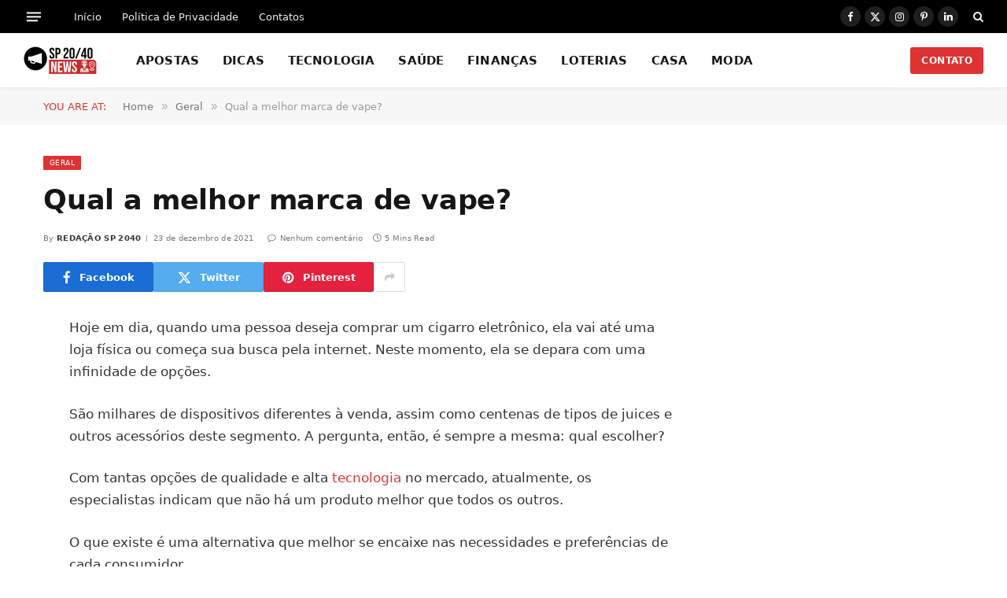

--- FILE ---
content_type: text/html; charset=UTF-8
request_url: https://www.sp2040.net.br/2021/12/qual-a-melhor-marca-de-vape.html
body_size: 16892
content:
<!DOCTYPE html><html lang="pt-BR" class="s-light site-s-light"><head><script data-no-optimize="1" type="eb47fe43dd801e8070f8a7c2-text/javascript">var litespeed_docref=sessionStorage.getItem("litespeed_docref");litespeed_docref&&(Object.defineProperty(document,"referrer",{get:function(){return litespeed_docref}}),sessionStorage.removeItem("litespeed_docref"));</script> <meta charset="UTF-8" /><meta name="viewport" content="width=device-width, initial-scale=1" /><title>Qual a melhor marca de vape? &#8211; SP 2040 Notícias</title><link rel="preload" as="font" href="https://www.sp2040.net.br/wp-content/themes/smart-mag/css/icons/fonts/ts-icons.woff2?v3.2" type="font/woff2" crossorigin="anonymous" /><meta name='robots' content='max-image-preview:large' /><link rel='dns-prefetch' href='//fonts.googleapis.com' /><link rel="alternate" type="application/rss+xml" title="Feed para SP 2040 Notícias &raquo;" href="https://www.sp2040.net.br/feed" /><link rel="alternate" type="application/rss+xml" title="Feed de comentários para SP 2040 Notícias &raquo;" href="https://www.sp2040.net.br/comments/feed" /><link rel="alternate" title="oEmbed (JSON)" type="application/json+oembed" href="https://www.sp2040.net.br/wp-json/oembed/1.0/embed?url=https%3A%2F%2Fwww.sp2040.net.br%2F2021%2F12%2Fqual-a-melhor-marca-de-vape.html" /><link rel="alternate" title="oEmbed (XML)" type="text/xml+oembed" href="https://www.sp2040.net.br/wp-json/oembed/1.0/embed?url=https%3A%2F%2Fwww.sp2040.net.br%2F2021%2F12%2Fqual-a-melhor-marca-de-vape.html&#038;format=xml" /><style id='wp-img-auto-sizes-contain-inline-css' type='text/css'>img:is([sizes=auto i],[sizes^="auto," i]){contain-intrinsic-size:3000px 1500px}
/*# sourceURL=wp-img-auto-sizes-contain-inline-css */</style><link data-optimized="2" rel="stylesheet" href="https://www.sp2040.net.br/wp-content/litespeed/css/b956508c3f4a27f44dc8e4fcb948fdf1.css?ver=755fd" /><style id='classic-theme-styles-inline-css' type='text/css'>/*! This file is auto-generated */
.wp-block-button__link{color:#fff;background-color:#32373c;border-radius:9999px;box-shadow:none;text-decoration:none;padding:calc(.667em + 2px) calc(1.333em + 2px);font-size:1.125em}.wp-block-file__button{background:#32373c;color:#fff;text-decoration:none}
/*# sourceURL=/wp-includes/css/classic-themes.min.css */</style><style id='global-styles-inline-css' type='text/css'>:root{--wp--preset--aspect-ratio--square: 1;--wp--preset--aspect-ratio--4-3: 4/3;--wp--preset--aspect-ratio--3-4: 3/4;--wp--preset--aspect-ratio--3-2: 3/2;--wp--preset--aspect-ratio--2-3: 2/3;--wp--preset--aspect-ratio--16-9: 16/9;--wp--preset--aspect-ratio--9-16: 9/16;--wp--preset--color--black: #000000;--wp--preset--color--cyan-bluish-gray: #abb8c3;--wp--preset--color--white: #ffffff;--wp--preset--color--pale-pink: #f78da7;--wp--preset--color--vivid-red: #cf2e2e;--wp--preset--color--luminous-vivid-orange: #ff6900;--wp--preset--color--luminous-vivid-amber: #fcb900;--wp--preset--color--light-green-cyan: #7bdcb5;--wp--preset--color--vivid-green-cyan: #00d084;--wp--preset--color--pale-cyan-blue: #8ed1fc;--wp--preset--color--vivid-cyan-blue: #0693e3;--wp--preset--color--vivid-purple: #9b51e0;--wp--preset--gradient--vivid-cyan-blue-to-vivid-purple: linear-gradient(135deg,rgb(6,147,227) 0%,rgb(155,81,224) 100%);--wp--preset--gradient--light-green-cyan-to-vivid-green-cyan: linear-gradient(135deg,rgb(122,220,180) 0%,rgb(0,208,130) 100%);--wp--preset--gradient--luminous-vivid-amber-to-luminous-vivid-orange: linear-gradient(135deg,rgb(252,185,0) 0%,rgb(255,105,0) 100%);--wp--preset--gradient--luminous-vivid-orange-to-vivid-red: linear-gradient(135deg,rgb(255,105,0) 0%,rgb(207,46,46) 100%);--wp--preset--gradient--very-light-gray-to-cyan-bluish-gray: linear-gradient(135deg,rgb(238,238,238) 0%,rgb(169,184,195) 100%);--wp--preset--gradient--cool-to-warm-spectrum: linear-gradient(135deg,rgb(74,234,220) 0%,rgb(151,120,209) 20%,rgb(207,42,186) 40%,rgb(238,44,130) 60%,rgb(251,105,98) 80%,rgb(254,248,76) 100%);--wp--preset--gradient--blush-light-purple: linear-gradient(135deg,rgb(255,206,236) 0%,rgb(152,150,240) 100%);--wp--preset--gradient--blush-bordeaux: linear-gradient(135deg,rgb(254,205,165) 0%,rgb(254,45,45) 50%,rgb(107,0,62) 100%);--wp--preset--gradient--luminous-dusk: linear-gradient(135deg,rgb(255,203,112) 0%,rgb(199,81,192) 50%,rgb(65,88,208) 100%);--wp--preset--gradient--pale-ocean: linear-gradient(135deg,rgb(255,245,203) 0%,rgb(182,227,212) 50%,rgb(51,167,181) 100%);--wp--preset--gradient--electric-grass: linear-gradient(135deg,rgb(202,248,128) 0%,rgb(113,206,126) 100%);--wp--preset--gradient--midnight: linear-gradient(135deg,rgb(2,3,129) 0%,rgb(40,116,252) 100%);--wp--preset--font-size--small: 13px;--wp--preset--font-size--medium: 20px;--wp--preset--font-size--large: 36px;--wp--preset--font-size--x-large: 42px;--wp--preset--spacing--20: 0.44rem;--wp--preset--spacing--30: 0.67rem;--wp--preset--spacing--40: 1rem;--wp--preset--spacing--50: 1.5rem;--wp--preset--spacing--60: 2.25rem;--wp--preset--spacing--70: 3.38rem;--wp--preset--spacing--80: 5.06rem;--wp--preset--shadow--natural: 6px 6px 9px rgba(0, 0, 0, 0.2);--wp--preset--shadow--deep: 12px 12px 50px rgba(0, 0, 0, 0.4);--wp--preset--shadow--sharp: 6px 6px 0px rgba(0, 0, 0, 0.2);--wp--preset--shadow--outlined: 6px 6px 0px -3px rgb(255, 255, 255), 6px 6px rgb(0, 0, 0);--wp--preset--shadow--crisp: 6px 6px 0px rgb(0, 0, 0);}:where(.is-layout-flex){gap: 0.5em;}:where(.is-layout-grid){gap: 0.5em;}body .is-layout-flex{display: flex;}.is-layout-flex{flex-wrap: wrap;align-items: center;}.is-layout-flex > :is(*, div){margin: 0;}body .is-layout-grid{display: grid;}.is-layout-grid > :is(*, div){margin: 0;}:where(.wp-block-columns.is-layout-flex){gap: 2em;}:where(.wp-block-columns.is-layout-grid){gap: 2em;}:where(.wp-block-post-template.is-layout-flex){gap: 1.25em;}:where(.wp-block-post-template.is-layout-grid){gap: 1.25em;}.has-black-color{color: var(--wp--preset--color--black) !important;}.has-cyan-bluish-gray-color{color: var(--wp--preset--color--cyan-bluish-gray) !important;}.has-white-color{color: var(--wp--preset--color--white) !important;}.has-pale-pink-color{color: var(--wp--preset--color--pale-pink) !important;}.has-vivid-red-color{color: var(--wp--preset--color--vivid-red) !important;}.has-luminous-vivid-orange-color{color: var(--wp--preset--color--luminous-vivid-orange) !important;}.has-luminous-vivid-amber-color{color: var(--wp--preset--color--luminous-vivid-amber) !important;}.has-light-green-cyan-color{color: var(--wp--preset--color--light-green-cyan) !important;}.has-vivid-green-cyan-color{color: var(--wp--preset--color--vivid-green-cyan) !important;}.has-pale-cyan-blue-color{color: var(--wp--preset--color--pale-cyan-blue) !important;}.has-vivid-cyan-blue-color{color: var(--wp--preset--color--vivid-cyan-blue) !important;}.has-vivid-purple-color{color: var(--wp--preset--color--vivid-purple) !important;}.has-black-background-color{background-color: var(--wp--preset--color--black) !important;}.has-cyan-bluish-gray-background-color{background-color: var(--wp--preset--color--cyan-bluish-gray) !important;}.has-white-background-color{background-color: var(--wp--preset--color--white) !important;}.has-pale-pink-background-color{background-color: var(--wp--preset--color--pale-pink) !important;}.has-vivid-red-background-color{background-color: var(--wp--preset--color--vivid-red) !important;}.has-luminous-vivid-orange-background-color{background-color: var(--wp--preset--color--luminous-vivid-orange) !important;}.has-luminous-vivid-amber-background-color{background-color: var(--wp--preset--color--luminous-vivid-amber) !important;}.has-light-green-cyan-background-color{background-color: var(--wp--preset--color--light-green-cyan) !important;}.has-vivid-green-cyan-background-color{background-color: var(--wp--preset--color--vivid-green-cyan) !important;}.has-pale-cyan-blue-background-color{background-color: var(--wp--preset--color--pale-cyan-blue) !important;}.has-vivid-cyan-blue-background-color{background-color: var(--wp--preset--color--vivid-cyan-blue) !important;}.has-vivid-purple-background-color{background-color: var(--wp--preset--color--vivid-purple) !important;}.has-black-border-color{border-color: var(--wp--preset--color--black) !important;}.has-cyan-bluish-gray-border-color{border-color: var(--wp--preset--color--cyan-bluish-gray) !important;}.has-white-border-color{border-color: var(--wp--preset--color--white) !important;}.has-pale-pink-border-color{border-color: var(--wp--preset--color--pale-pink) !important;}.has-vivid-red-border-color{border-color: var(--wp--preset--color--vivid-red) !important;}.has-luminous-vivid-orange-border-color{border-color: var(--wp--preset--color--luminous-vivid-orange) !important;}.has-luminous-vivid-amber-border-color{border-color: var(--wp--preset--color--luminous-vivid-amber) !important;}.has-light-green-cyan-border-color{border-color: var(--wp--preset--color--light-green-cyan) !important;}.has-vivid-green-cyan-border-color{border-color: var(--wp--preset--color--vivid-green-cyan) !important;}.has-pale-cyan-blue-border-color{border-color: var(--wp--preset--color--pale-cyan-blue) !important;}.has-vivid-cyan-blue-border-color{border-color: var(--wp--preset--color--vivid-cyan-blue) !important;}.has-vivid-purple-border-color{border-color: var(--wp--preset--color--vivid-purple) !important;}.has-vivid-cyan-blue-to-vivid-purple-gradient-background{background: var(--wp--preset--gradient--vivid-cyan-blue-to-vivid-purple) !important;}.has-light-green-cyan-to-vivid-green-cyan-gradient-background{background: var(--wp--preset--gradient--light-green-cyan-to-vivid-green-cyan) !important;}.has-luminous-vivid-amber-to-luminous-vivid-orange-gradient-background{background: var(--wp--preset--gradient--luminous-vivid-amber-to-luminous-vivid-orange) !important;}.has-luminous-vivid-orange-to-vivid-red-gradient-background{background: var(--wp--preset--gradient--luminous-vivid-orange-to-vivid-red) !important;}.has-very-light-gray-to-cyan-bluish-gray-gradient-background{background: var(--wp--preset--gradient--very-light-gray-to-cyan-bluish-gray) !important;}.has-cool-to-warm-spectrum-gradient-background{background: var(--wp--preset--gradient--cool-to-warm-spectrum) !important;}.has-blush-light-purple-gradient-background{background: var(--wp--preset--gradient--blush-light-purple) !important;}.has-blush-bordeaux-gradient-background{background: var(--wp--preset--gradient--blush-bordeaux) !important;}.has-luminous-dusk-gradient-background{background: var(--wp--preset--gradient--luminous-dusk) !important;}.has-pale-ocean-gradient-background{background: var(--wp--preset--gradient--pale-ocean) !important;}.has-electric-grass-gradient-background{background: var(--wp--preset--gradient--electric-grass) !important;}.has-midnight-gradient-background{background: var(--wp--preset--gradient--midnight) !important;}.has-small-font-size{font-size: var(--wp--preset--font-size--small) !important;}.has-medium-font-size{font-size: var(--wp--preset--font-size--medium) !important;}.has-large-font-size{font-size: var(--wp--preset--font-size--large) !important;}.has-x-large-font-size{font-size: var(--wp--preset--font-size--x-large) !important;}
:where(.wp-block-post-template.is-layout-flex){gap: 1.25em;}:where(.wp-block-post-template.is-layout-grid){gap: 1.25em;}
:where(.wp-block-term-template.is-layout-flex){gap: 1.25em;}:where(.wp-block-term-template.is-layout-grid){gap: 1.25em;}
:where(.wp-block-columns.is-layout-flex){gap: 2em;}:where(.wp-block-columns.is-layout-grid){gap: 2em;}
:root :where(.wp-block-pullquote){font-size: 1.5em;line-height: 1.6;}
/*# sourceURL=global-styles-inline-css */</style><style id='smartmag-core-inline-css' type='text/css'>:root { --c-main: #dd3333;
--c-main-rgb: 221,51,51;
--text-font: "Aleo", system-ui, -apple-system, "Segoe UI", Arial, sans-serif;
--body-font: "Aleo", system-ui, -apple-system, "Segoe UI", Arial, sans-serif;
--ui-font: "Inter", system-ui, -apple-system, "Segoe UI", Arial, sans-serif;
--title-font: "Inter", system-ui, -apple-system, "Segoe UI", Arial, sans-serif;
--h-font: "Inter", system-ui, -apple-system, "Segoe UI", Arial, sans-serif;
--title-font: var(--body-font);
--main-width: 1170px;
--c-post-meta: #7a7a7a;
--p-title-space: 8px;
--excerpt-mt: 10px;
--c-excerpts: #3a3636;
--excerpt-size: 13px; }
:root { --sidebar-width: 300px; }
.ts-row, .has-el-gap { --sidebar-c-width: calc(var(--sidebar-width) + var(--grid-gutter-h) + var(--sidebar-c-pad)); }
:root { --sidebar-pad: 20px; --sidebar-sep-pad: 20px; }
.smart-head-main { --c-shadow: rgba(0,0,0,0.02); }
.smart-head-main .smart-head-top { --head-h: 42px; }
.smart-head-main .smart-head-mid { --head-h: 70px; border-bottom-width: 1px; border-bottom-color: #efefef; }
.s-dark .smart-head-main .smart-head-mid,
.smart-head-main .s-dark.smart-head-mid { border-bottom-color: #3f3f3f; }
.navigation-main .menu > li > a { font-size: 15.4px; letter-spacing: 0.01em; }
.navigation-main { --nav-items-space: 15px; }
.nav-hov-b .menu > li > a:before { border-width: 3px; }
.s-dark .smart-head-main .spc-social,
.smart-head-main .s-dark .spc-social { --c-spc-social: #ffffff; --c-spc-social-hov: rgba(255,255,255,0.92); }
.smart-head-main .spc-social { --spc-social-fs: 13px; --spc-social-size: 26px; --spc-social-space: 5px; }
.s-dark .smart-head-main .offcanvas-toggle:hover,
.smart-head-main .s-dark .offcanvas-toggle:hover { --c-hamburger: #bcbcbc; }
.smart-head-main .offcanvas-toggle { transform: scale(0.7); --item-mr: 25px; }
.smart-head .ts-button1 { border-radius: 3px; height: 34px; line-height: 34px; padding-left: 14px; padding-right: 14px; }
.post-meta .meta-item, .post-meta .text-in { font-size: 10px; font-weight: 500; text-transform: initial; letter-spacing: 0.03em; }
.post-meta .text-in, .post-meta .post-cat > a { font-size: 10px; }
.post-meta .post-cat > a { font-weight: 600; text-transform: uppercase; letter-spacing: 0.05em; }
.post-meta .post-author > a { font-weight: bold; text-transform: uppercase; }
.s-light .block-wrap.s-dark { --c-post-meta: var(--c-contrast-450); }
.s-dark, .s-light .block-wrap.s-dark { --c-post-meta: #ffffff; }
.post-meta .post-author > a { color: #3a3636; }
.s-dark .post-meta .post-author > a { color: #ffffff; }
.post-meta { --p-meta-sep: "\7c"; --p-meta-sep-pad: 6px; }
.post-meta .meta-item:before { transform: scale(0.75); }
.l-post { --media-radius: 1px; }
.l-post .excerpt { font-family: var(--ui-font); }
.cat-labels .category { font-family: var(--ui-font); font-size: 9px; line-height: 2; letter-spacing: 0.05em; }
.block-head-b .heading { font-size: 18px; font-weight: bold; text-transform: uppercase; }
.block-head-b { --space-below: 15px; }
.block-head-h .heading { font-weight: bold; }
.block-head-h { --border-weight: 2px; }
.s-dark .load-button { background-color: #707070; }
.load-button { border-color: #e8e8e8; padding-top: 13px; padding-bottom: 14px; width: 300px; }
.loop-grid .ratio-is-custom { padding-bottom: calc(100% / 1.55); }
.loop-grid-base .post-title { font-size: 17px; }
.loop-grid-sm .post-title { font-size: 15px; }
.has-nums-c .l-post .post-title:before,
.has-nums-c .l-post .content:before { font-size: 18px; font-weight: bold; }
.has-nums:not(.has-nums-c) { --num-color: var(--c-main); }
.has-nums-a .l-post .post-title:before,
.has-nums-b .l-post .content:before { content: counter(ts-loop) "."; }
.loop-small .post-title { font-size: 14px; font-weight: bold; }
@media (min-width: 1200px) { .nav-hov-b .menu > li > a:before { width: calc(100% - (var(--nav-items-space, 15px)*2)); left: var(--nav-items-space); } }
@media (min-width: 941px) and (max-width: 1200px) { .ts-row, .has-el-gap { --sidebar-c-width: calc(var(--sidebar-width) + var(--grid-gutter-h) + var(--sidebar-c-pad)); }
.navigation-main .menu > li > a { font-size: calc(10px + (15.4px - 10px) * .7); } }


/*# sourceURL=smartmag-core-inline-css */</style> <script id="smartmag-lazy-inline-js-after" type="litespeed/javascript">/**
 * @copyright ThemeSphere
 * @preserve
 */
var BunyadLazy={};BunyadLazy.load=function(){function a(e,n){var t={};e.dataset.bgset&&e.dataset.sizes?(t.sizes=e.dataset.sizes,t.srcset=e.dataset.bgset):t.src=e.dataset.bgsrc,function(t){var a=t.dataset.ratio;if(0<a){const e=t.parentElement;if(e.classList.contains("media-ratio")){const n=e.style;n.getPropertyValue("--a-ratio")||(n.paddingBottom=100/a+"%")}}}(e);var a,o=document.createElement("img");for(a in o.onload=function(){var t="url('"+(o.currentSrc||o.src)+"')",a=e.style;a.backgroundImage!==t&&requestAnimationFrame(()=>{a.backgroundImage=t,n&&n()}),o.onload=null,o.onerror=null,o=null},o.onerror=o.onload,t)o.setAttribute(a,t[a]);o&&o.complete&&0<o.naturalWidth&&o.onload&&o.onload()}function e(t){t.dataset.loaded||a(t,()=>{document.dispatchEvent(new Event("lazyloaded")),t.dataset.loaded=1})}function n(t){"complete"===document.readyState?t():window.addEventListener("load",t)}return{initEarly:function(){var t,a=()=>{document.querySelectorAll(".img.bg-cover:not(.lazyload)").forEach(e)};"complete"!==document.readyState?(t=setInterval(a,150),n(()=>{a(),clearInterval(t)})):a()},callOnLoad:n,initBgImages:function(t){t&&n(()=>{document.querySelectorAll(".img.bg-cover").forEach(e)})},bgLoad:a}}(),BunyadLazy.load.initEarly()</script> <script type="litespeed/javascript" data-src="https://www.sp2040.net.br/wp-includes/js/jquery/jquery.min.js" id="jquery-core-js"></script> <link rel="https://api.w.org/" href="https://www.sp2040.net.br/wp-json/" /><link rel="alternate" title="JSON" type="application/json" href="https://www.sp2040.net.br/wp-json/wp/v2/posts/1805" /><link rel="EditURI" type="application/rsd+xml" title="RSD" href="https://www.sp2040.net.br/xmlrpc.php?rsd" /><meta name="generator" content="WordPress 6.9" /><link rel="canonical" href="https://www.sp2040.net.br/2021/12/qual-a-melhor-marca-de-vape.html" /><link rel='shortlink' href='https://www.sp2040.net.br/?p=1805' /> <script type="litespeed/javascript">var BunyadSchemeKey='bunyad-scheme';(()=>{const d=document.documentElement;const c=d.classList;var scheme=localStorage.getItem(BunyadSchemeKey);if(scheme){d.dataset.origClass=c;scheme==='dark'?c.remove('s-light','site-s-light'):c.remove('s-dark','site-s-dark');c.add('site-s-'+scheme,'s-'+scheme)}})()</script> <meta name="generator" content="Elementor 3.34.2; features: e_font_icon_svg, additional_custom_breakpoints; settings: css_print_method-external, google_font-enabled, font_display-swap"><style>.e-con.e-parent:nth-of-type(n+4):not(.e-lazyloaded):not(.e-no-lazyload),
				.e-con.e-parent:nth-of-type(n+4):not(.e-lazyloaded):not(.e-no-lazyload) * {
					background-image: none !important;
				}
				@media screen and (max-height: 1024px) {
					.e-con.e-parent:nth-of-type(n+3):not(.e-lazyloaded):not(.e-no-lazyload),
					.e-con.e-parent:nth-of-type(n+3):not(.e-lazyloaded):not(.e-no-lazyload) * {
						background-image: none !important;
					}
				}
				@media screen and (max-height: 640px) {
					.e-con.e-parent:nth-of-type(n+2):not(.e-lazyloaded):not(.e-no-lazyload),
					.e-con.e-parent:nth-of-type(n+2):not(.e-lazyloaded):not(.e-no-lazyload) * {
						background-image: none !important;
					}
				}</style> <script type="litespeed/javascript" data-src="https://pagead2.googlesyndication.com/pagead/js/adsbygoogle.js?client=ca-pub-4515866995389151"
     crossorigin="anonymous"></script> </head><body class="wp-singular post-template post-template-template-centered post-template-template-centered-php single single-post postid-1805 single-format-standard wp-theme-smart-mag wp-child-theme-smart-mag-child right-sidebar post-layout-modern post-cat-1 has-lb has-lb-sm ts-img-hov-fade layout-normal elementor-default elementor-kit-9986"><div class="main-wrap"><div class="off-canvas-backdrop"></div><div class="mobile-menu-container off-canvas s-dark hide-menu-lg" id="off-canvas"><div class="off-canvas-head">
<a href="#" class="close">
<span class="visuallyhidden">Close Menu</span>
<i class="tsi tsi-times"></i>
</a><div class="ts-logo"></div></div><div class="off-canvas-content"><ul id="menu-menu-1" class="mobile-menu"><li id="menu-item-9014" class="menu-item menu-item-type-taxonomy menu-item-object-category menu-item-9014"><a href="https://www.sp2040.net.br/category/apostas">APOSTAS</a></li><li id="menu-item-4254" class="menu-item menu-item-type-taxonomy menu-item-object-category menu-item-4254"><a href="https://www.sp2040.net.br/category/dicas">DICAS</a></li><li id="menu-item-4255" class="menu-item menu-item-type-taxonomy menu-item-object-category menu-item-4255"><a href="https://www.sp2040.net.br/category/tecnologia">TECNOLOGIA</a></li><li id="menu-item-4256" class="menu-item menu-item-type-taxonomy menu-item-object-category menu-item-4256"><a href="https://www.sp2040.net.br/category/saude">SAÚDE</a></li><li id="menu-item-4257" class="menu-item menu-item-type-taxonomy menu-item-object-category menu-item-4257"><a href="https://www.sp2040.net.br/category/financas">FINANÇAS</a></li><li id="menu-item-4258" class="menu-item menu-item-type-taxonomy menu-item-object-category menu-item-4258"><a href="https://www.sp2040.net.br/category/loterias">LOTERIAS</a></li><li id="menu-item-4259" class="menu-item menu-item-type-taxonomy menu-item-object-category menu-item-4259"><a href="https://www.sp2040.net.br/category/casa">CASA</a></li><li id="menu-item-4260" class="menu-item menu-item-type-taxonomy menu-item-object-category menu-item-4260"><a href="https://www.sp2040.net.br/category/moda">MODA</a></li></ul><div class="spc-social-block spc-social spc-social-b smart-head-social">
<a href="https://www.facebook.com/sp2040news" class="link service s-facebook" target="_blank" rel="nofollow noopener">
<i class="icon tsi tsi-facebook"></i>					<span class="visuallyhidden">Facebook</span>
</a>
<a href="https://twitter.com/sp2040news" class="link service s-twitter" target="_blank" rel="nofollow noopener">
<i class="icon tsi tsi-twitter"></i>					<span class="visuallyhidden">X (Twitter)</span>
</a>
<a href="https://www.instagram.com/sp2040news/" class="link service s-instagram" target="_blank" rel="nofollow noopener">
<i class="icon tsi tsi-instagram"></i>					<span class="visuallyhidden">Instagram</span>
</a></div></div></div><div class="smart-head smart-head-a smart-head-main" id="smart-head" data-sticky="auto" data-sticky-type="smart" data-sticky-full><div class="smart-head-row smart-head-top s-dark smart-head-row-full"><div class="inner full"><div class="items items-left ">
<button class="offcanvas-toggle has-icon" type="button" aria-label="Menu">
<span class="hamburger-icon hamburger-icon-a">
<span class="inner"></span>
</span>
</button><div class="nav-wrap"><nav class="navigation navigation-small nav-hov-a"><ul id="menu-footer" class="menu"><li id="menu-item-9993" class="menu-item menu-item-type-custom menu-item-object-custom menu-item-home menu-item-9993"><a href="https://www.sp2040.net.br/">Início</a></li><li id="menu-item-9994" class="menu-item menu-item-type-post_type menu-item-object-page menu-item-privacy-policy menu-item-9994"><a rel="privacy-policy" href="https://www.sp2040.net.br/politica-de-privacidade">Política de Privacidade</a></li><li id="menu-item-9995" class="menu-item menu-item-type-post_type menu-item-object-page menu-item-9995"><a href="https://www.sp2040.net.br/contato">Contatos</a></li></ul></nav></div></div><div class="items items-center empty"></div><div class="items items-right "><div class="spc-social-block spc-social spc-social-b smart-head-social">
<a href="https://www.facebook.com/sp2040news" class="link service s-facebook" target="_blank" rel="nofollow noopener">
<i class="icon tsi tsi-facebook"></i>					<span class="visuallyhidden">Facebook</span>
</a>
<a href="https://twitter.com/sp2040news" class="link service s-twitter" target="_blank" rel="nofollow noopener">
<i class="icon tsi tsi-twitter"></i>					<span class="visuallyhidden">X (Twitter)</span>
</a>
<a href="https://www.instagram.com/sp2040news/" class="link service s-instagram" target="_blank" rel="nofollow noopener">
<i class="icon tsi tsi-instagram"></i>					<span class="visuallyhidden">Instagram</span>
</a>
<a href="https://br.pinterest.com/sp2040news/" class="link service s-pinterest" target="_blank" rel="nofollow noopener">
<i class="icon tsi tsi-pinterest-p"></i>					<span class="visuallyhidden">Pinterest</span>
</a>
<a href="https://www.linkedin.com/in/sp2040news/" class="link service s-linkedin" target="_blank" rel="nofollow noopener">
<i class="icon tsi tsi-linkedin"></i>					<span class="visuallyhidden">LinkedIn</span>
</a></div><a href="#" class="search-icon has-icon-only is-icon" title="Search">
<i class="tsi tsi-search"></i>
</a></div></div></div><div class="smart-head-row smart-head-mid is-light smart-head-row-full"><div class="inner full"><div class="items items-left ">
<a href="https://www.sp2040.net.br/" title="SP 2040 Notícias" rel="home" class="logo-link ts-logo logo-is-image">
<span>
<img data-lazyloaded="1" src="[data-uri]" data-src="https://www.sp2040.net.br/wp-content/uploads/2025/04/Novo-Logo-SP-2040-Noticias.png" class="logo-image logo-image-dark" alt="SP 2040 Notícias" data-srcset="https://www.sp2040.net.br/wp-content/uploads/2025/04/Novo-Logo-SP-2040-Noticias.png ,https://www.sp2040.net.br/wp-content/uploads/2025/04/Novo-Logo-x-2-SP-2040-Noticias.png 2x" width="93" height="37"/><img data-lazyloaded="1" src="[data-uri]" data-src="https://www.sp2040.net.br/wp-content/uploads/2025/04/Novo-Logo-SP-2040-Noticias.png" class="logo-image" alt="SP 2040 Notícias" data-srcset="https://www.sp2040.net.br/wp-content/uploads/2025/04/Novo-Logo-SP-2040-Noticias.png ,https://www.sp2040.net.br/wp-content/uploads/2025/04/Novo-Logo-x-2-SP-2040-Noticias.png 2x" width="93" height="37"/>
</span>
</a><div class="nav-wrap"><nav class="navigation navigation-main nav-hov-b"><ul id="menu-menu-2" class="menu"><li class="menu-item menu-item-type-taxonomy menu-item-object-category menu-cat-231 menu-item-9014"><a href="https://www.sp2040.net.br/category/apostas">APOSTAS</a></li><li class="menu-item menu-item-type-taxonomy menu-item-object-category menu-cat-6 menu-item-4254"><a href="https://www.sp2040.net.br/category/dicas">DICAS</a></li><li class="menu-item menu-item-type-taxonomy menu-item-object-category menu-cat-23 menu-item-4255"><a href="https://www.sp2040.net.br/category/tecnologia">TECNOLOGIA</a></li><li class="menu-item menu-item-type-taxonomy menu-item-object-category menu-cat-7 menu-item-4256"><a href="https://www.sp2040.net.br/category/saude">SAÚDE</a></li><li class="menu-item menu-item-type-taxonomy menu-item-object-category menu-cat-8 menu-item-4257"><a href="https://www.sp2040.net.br/category/financas">FINANÇAS</a></li><li class="menu-item menu-item-type-taxonomy menu-item-object-category menu-cat-165 menu-item-4258"><a href="https://www.sp2040.net.br/category/loterias">LOTERIAS</a></li><li class="menu-item menu-item-type-taxonomy menu-item-object-category menu-cat-28 menu-item-4259"><a href="https://www.sp2040.net.br/category/casa">CASA</a></li><li class="menu-item menu-item-type-taxonomy menu-item-object-category menu-cat-15 menu-item-4260"><a href="https://www.sp2040.net.br/category/moda">MODA</a></li></ul></nav></div></div><div class="items items-center empty"></div><div class="items items-right ">
<a href="https://www.sp2040.net.br/contato" class="ts-button ts-button-a ts-button1">
CONTATO	</a></div></div></div></div><div class="smart-head smart-head-a smart-head-mobile" id="smart-head-mobile" data-sticky="mid" data-sticky-type="smart" data-sticky-full><div class="smart-head-row smart-head-mid smart-head-row-3 is-light smart-head-row-full"><div class="inner wrap"><div class="items items-left ">
<button class="offcanvas-toggle has-icon" type="button" aria-label="Menu">
<span class="hamburger-icon hamburger-icon-a">
<span class="inner"></span>
</span>
</button></div><div class="items items-center ">
<a href="https://www.sp2040.net.br/" title="SP 2040 Notícias" rel="home" class="logo-link ts-logo logo-is-image">
<span>
<img data-lazyloaded="1" src="[data-uri]" data-src="https://www.sp2040.net.br/wp-content/uploads/2025/04/Novo-Logo-SP-2040-Noticias.png" class="logo-image logo-image-dark" alt="SP 2040 Notícias" data-srcset="https://www.sp2040.net.br/wp-content/uploads/2025/04/Novo-Logo-SP-2040-Noticias.png ,https://www.sp2040.net.br/wp-content/uploads/2025/04/Novo-Logo-x-2-SP-2040-Noticias.png 2x" width="93" height="37"/><img data-lazyloaded="1" src="[data-uri]" data-src="https://www.sp2040.net.br/wp-content/uploads/2025/04/Novo-Logo-SP-2040-Noticias.png" class="logo-image" alt="SP 2040 Notícias" data-srcset="https://www.sp2040.net.br/wp-content/uploads/2025/04/Novo-Logo-SP-2040-Noticias.png ,https://www.sp2040.net.br/wp-content/uploads/2025/04/Novo-Logo-x-2-SP-2040-Noticias.png 2x" width="93" height="37"/>
</span>
</a></div><div class="items items-right "><a href="#" class="search-icon has-icon-only is-icon" title="Search">
<i class="tsi tsi-search"></i>
</a></div></div></div></div><nav class="breadcrumbs is-full-width breadcrumbs-b" id="breadcrumb"><div class="inner ts-contain "><span class="label">You are at:</span><span><a href="https://www.sp2040.net.br/"><span>Home</span></a></span><span class="delim">&raquo;</span><span><a href="https://www.sp2040.net.br/category/geral"><span>Geral</span></a></span><span class="delim">&raquo;</span><span class="current">Qual a melhor marca de vape?</span></div></nav><div class="main ts-contain cf right-sidebar"><div class="ts-row"><div class="col-8 main-content s-post-contain"><div class="the-post-header s-head-modern s-head-modern-a"><div class="post-meta post-meta-a post-meta-left post-meta-single has-below"><div class="post-meta-items meta-above"><span class="meta-item cat-labels">
<a href="https://www.sp2040.net.br/category/geral" class="category" rel="category">Geral</a>
</span></div><h1 class="is-title post-title">Qual a melhor marca de vape?</h1><div class="post-meta-items meta-below has-author-img"><span class="meta-item post-author has-img"><span class="by">By</span> <a href="https://www.sp2040.net.br/author/sp2040news" title="Posts de Redação SP 2040" rel="author">Redação SP 2040</a></span><span class="meta-item has-next-icon date"><time class="post-date" datetime="2021-12-23T13:05:09-03:00">23 de dezembro de 2021</time></span><span class="has-next-icon meta-item comments has-icon"><a href="https://www.sp2040.net.br/2021/12/qual-a-melhor-marca-de-vape.html#respond"><i class="tsi tsi-comment-o"></i>Nenhum comentário</a></span><span class="meta-item read-time has-icon"><i class="tsi tsi-clock"></i>5 Mins Read</span></div></div><div class="post-share post-share-b spc-social-colors  post-share-b1">
<a href="https://www.facebook.com/sharer.php?u=https%3A%2F%2Fwww.sp2040.net.br%2F2021%2F12%2Fqual-a-melhor-marca-de-vape.html" class="cf service s-facebook service-lg"
title="Share on Facebook" target="_blank" rel="nofollow noopener">
<i class="tsi tsi-facebook"></i>
<span class="label">Facebook</span>
</a>
<a href="https://twitter.com/intent/tweet?url=https%3A%2F%2Fwww.sp2040.net.br%2F2021%2F12%2Fqual-a-melhor-marca-de-vape.html&#038;text=Qual%20a%20melhor%20marca%20de%20vape%3F" class="cf service s-twitter service-lg"
title="Share on X (Twitter)" target="_blank" rel="nofollow noopener">
<i class="tsi tsi-twitter"></i>
<span class="label">Twitter</span>
</a>
<a href="https://pinterest.com/pin/create/button/?url=https%3A%2F%2Fwww.sp2040.net.br%2F2021%2F12%2Fqual-a-melhor-marca-de-vape.html&#038;media=&#038;description=Qual%20a%20melhor%20marca%20de%20vape%3F" class="cf service s-pinterest service-lg"
title="Share on Pinterest" target="_blank" rel="nofollow noopener">
<i class="tsi tsi-pinterest"></i>
<span class="label">Pinterest</span>
</a>
<a href="https://www.linkedin.com/shareArticle?mini=true&#038;url=https%3A%2F%2Fwww.sp2040.net.br%2F2021%2F12%2Fqual-a-melhor-marca-de-vape.html" class="cf service s-linkedin service-sm"
title="Share on LinkedIn" target="_blank" rel="nofollow noopener">
<i class="tsi tsi-linkedin"></i>
<span class="label">LinkedIn</span>
</a>
<a href="https://www.tumblr.com/share/link?url=https%3A%2F%2Fwww.sp2040.net.br%2F2021%2F12%2Fqual-a-melhor-marca-de-vape.html&#038;name=Qual%20a%20melhor%20marca%20de%20vape%3F" class="cf service s-tumblr service-sm"
title="Share on Tumblr" target="_blank" rel="nofollow noopener">
<i class="tsi tsi-tumblr"></i>
<span class="label">Tumblr</span>
</a>
<a href="/cdn-cgi/l/email-protection#[base64]" class="cf service s-email service-sm" title="Share via Email" target="_blank" rel="nofollow noopener">
<i class="tsi tsi-envelope-o"></i>
<span class="label">Email</span>
</a>
<a href="#" class="show-more" title="Show More Social Sharing"><i class="tsi tsi-share"></i></a></div></div><div class="single-featured"><div class="featured"></div></div><div class="the-post s-post-modern"><article id="post-1805" class="post-1805 post type-post status-publish format-standard category-geral"><div class="post-content-wrap has-share-float"><div class="post-share-float share-float-b is-hidden spc-social-colors spc-social-colored"><div class="inner">
<span class="share-text">Share</span><div class="services">
<a href="https://www.facebook.com/sharer.php?u=https%3A%2F%2Fwww.sp2040.net.br%2F2021%2F12%2Fqual-a-melhor-marca-de-vape.html" class="cf service s-facebook" target="_blank" title="Facebook" rel="nofollow noopener">
<i class="tsi tsi-facebook"></i>
<span class="label">Facebook</span></a>
<a href="https://twitter.com/intent/tweet?url=https%3A%2F%2Fwww.sp2040.net.br%2F2021%2F12%2Fqual-a-melhor-marca-de-vape.html&text=Qual%20a%20melhor%20marca%20de%20vape%3F" class="cf service s-twitter" target="_blank" title="Twitter" rel="nofollow noopener">
<i class="tsi tsi-twitter"></i>
<span class="label">Twitter</span></a>
<a href="https://www.linkedin.com/shareArticle?mini=true&url=https%3A%2F%2Fwww.sp2040.net.br%2F2021%2F12%2Fqual-a-melhor-marca-de-vape.html" class="cf service s-linkedin" target="_blank" title="LinkedIn" rel="nofollow noopener">
<i class="tsi tsi-linkedin"></i>
<span class="label">LinkedIn</span></a>
<a href="https://pinterest.com/pin/create/button/?url=https%3A%2F%2Fwww.sp2040.net.br%2F2021%2F12%2Fqual-a-melhor-marca-de-vape.html&media=&description=Qual%20a%20melhor%20marca%20de%20vape%3F" class="cf service s-pinterest" target="_blank" title="Pinterest" rel="nofollow noopener">
<i class="tsi tsi-pinterest-p"></i>
<span class="label">Pinterest</span></a>
<a href="/cdn-cgi/l/email-protection#[base64]" class="cf service s-email" target="_blank" title="Email" rel="nofollow noopener">
<i class="tsi tsi-envelope-o"></i>
<span class="label">Email</span></a>
<a href="#" class="cf service s-link" target="_blank" title="Copy Link" rel="nofollow noopener">
<i class="tsi tsi-link"></i>
<span class="label">Copy Link</span><span data-message="Link copied successfully!"></span>			</a></div></div></div><div class="post-content cf entry-content content-spacious"><p>Hoje em dia, quando uma pessoa deseja comprar um cigarro eletrônico, ela vai até uma loja física ou começa sua busca pela internet. Neste momento, ela se depara com uma infinidade de opções.</p><p>São milhares de dispositivos diferentes à venda, assim como centenas de tipos de juices e outros acessórios deste segmento. A pergunta, então, é sempre a mesma: qual escolher?</p><p>Com tantas opções de qualidade e alta <a class="wpil_keyword_link " href="https://www.sp2040.net.br/category/tecnologia"  title="tecnologia" data-wpil-keyword-link="linked">tecnologia</a> no mercado, atualmente, os especialistas indicam que não há um produto melhor que todos os outros.</p><p>O que existe é uma alternativa que melhor se encaixe nas necessidades e preferências de cada consumidor.</p><p>Ou seja, há o melhor vape para você e suas vontades. O que nos limita na capacidade de te ajudar a escolher o cigarro eletrônico ideal para comprar agora mesmo.&nbsp;</p><p>O que podemos fazer é dar algumas dicas de como chegar no <a href="http://vapevaportabacaria.com" target="_blank" rel="noreferrer noopener">melhor vape de 2021 </a>para você. A começar pela sugestão principal, sempre inicie suas buscas pela marca do produto.</p><p>Procure as melhores empresas de vapes do mundo e a partir disso, comece a visitar os catálogos de produtos delas e analisar outros fatores antes da compra.</p><p>Assim, terá a certeza de que vai comprar um item de qualidade, original e durável.</p><p>Para ajudar neste ponto, partindo do princípio de que também existem diversas <a class="wpil_keyword_link " href="https://www.sp2040.net.br/category/marcas"  title="marcas" data-wpil-keyword-link="linked">marcas</a> de vapes espalhadas pelo mundo, indicaremos as melhores empresas deste segmento.</p><p>A seguir, confira as marcas mais qualificadas de vapes para você adquirir o seu com tranquilidade, confiança e qualidade. Analise cada uma delas e chegue no melhor resultado para você.</p><h2 class="wp-block-heading">Marcas de vapes: conheça algumas boas opções</h2><p>Nem sempre o mais caro é o melhor produto para se comprar. É preciso analisar as características de cada item, a tecnologia por trás dele e as vantagens que ele traz para a sua vida.</p><p>Como dissemos, começar pela marca é um passo importante. Conhecendo mais sobre a qualidade que a empresa costuma empregar nos seus produtos, é mais fácil ter a segurança de que está comprando algo bom, durável e seguro.</p><p>Ainda mais quando falamos de cigarros eletrônicos, itens que precisam ser feitos com bastante cuidado para evitar acidentes e garantir que eles funcionem perfeitamente por mais tempo.</p><p>Existem marcas americanas, chinesas e muitas outras. Cada uma com suas vantagens, tecnologias e particularidades. A seguir, confira algumas das mais conhecidas desse segmento.</p><p>Conheça também a Vaporesso, a empresa indicada como a melhor marca de cigarros eletrônicos do mundo.&nbsp;</p><p>Fique atento (a) às qualidades de cada uma delas para entender quais as mais indicadas para você!</p><h3 class="wp-block-heading">NikBar</h3><p>A Nikbar é uma marca bastante conhecida e consolidada no mundo dos vapes. Ela oferece dispositivos dos mais variados modelos e qualidades, garantindo uma alta tecnologia aos seus produtos.&nbsp;</p><p>Comprando com a Nikbar, os consumidores podem ter certeza de que estão adquirindo algo de qualidade e segurança.</p><p>Ela, inclusive, se destaca pelos pods descartáveis, com opções de 300 a 600 puffs, como o Banana Ice &#8211; que é bastante conhecido.</p><p>Vale a pena pesquisar mais sobre os produtos dessa marca!</p><h3 class="wp-block-heading">Vaporesso</h3><p>A Vaporesso é, sem dúvidas, uma das melhores marcas de vapes do mundo. Ela está sempre entre as mais recomendadas e faz parte de um grupo referência mundial neste segmento.</p><p>Inovação, qualidade e comprometimento. Esses são os três pilares dessa marca, a qual está entre as mais bem sucedidas do globo atualmente. A principal prioridade da empresa é atender os clientes de alto nível.</p><p>Como ela mesma indicou, ela deseja atender aqueles consumidores que querem apenas o melhor que há disponível no mercado.</p><p>Existem opções de todos os preços e para todos os gostos dessa marca. Confira o site e o catálogo de produtos deles!</p><h3 class="wp-block-heading">Dinner Lady</h3><p>Essa marca está sempre bem colocada entre as melhores do mundo dos cigarros eletrônicos. Ela apresenta uma vasta variedade de produtos, com juices de misturas criativas em seus sabores e muito mais.</p><p>Os vapes da marca são conhecidos pela alta qualidade na construção do dispositivo, tecnologia e durabilidade. Os cigarros eletrônicos da Dinner Lady prometem ser duráveis, resistentes, <a class="wpil_keyword_link " href="https://www.sp2040.net.br/category/seguros"  title="seguros" data-wpil-keyword-link="linked">seguros</a> e muito bons.</p><p>Também vale a pena conferir os valores e modelos disponíveis da marca, super compensa!</p><h3 class="wp-block-heading">Puff Bar</h3><p>Por fim, a última dica é sobre a marca Puff Bar, uma referência neste segmento por oferecer cigarros eletrônicos de muita qualidade e inovação. Para os especialistas, ela é indicada para quem quer qualidade e sabores deliciosos.</p><p>Ou seja, todo mundo, não é mesmo? Os pods descartáveis da marca, por exemplo, contam com bateria de 280mAh e até 400 puffs de durabilidade, o que é bastante quando comparado a outros modelos.</p><p>Tudo isso para que o usuário possa aproveitar ao máximo essa opção em seu dia a dia. Um dos destaques de sabores é o OMG, uma mistura diferente que combina laranja, manga e goiaba.</p><p>É uma verdadeira salada de frutas com bastante frescor, aroma e sabor. Essa marca também está entre as melhores e vale a pena estudá-la com mais tempo e dedicação.&nbsp;</p><p>Temos certeza de que não irá se arrepender!</p></div></div></article><div class="post-share-bot">
<span class="info">Share.</span>
<span class="share-links spc-social spc-social-colors spc-social-bg">
<a href="https://www.facebook.com/sharer.php?u=https%3A%2F%2Fwww.sp2040.net.br%2F2021%2F12%2Fqual-a-melhor-marca-de-vape.html" class="service s-facebook tsi tsi-facebook"
title="Share on Facebook" target="_blank" rel="nofollow noopener">
<span class="visuallyhidden">Facebook</span></a>
<a href="https://twitter.com/intent/tweet?url=https%3A%2F%2Fwww.sp2040.net.br%2F2021%2F12%2Fqual-a-melhor-marca-de-vape.html&#038;text=Qual%20a%20melhor%20marca%20de%20vape%3F" class="service s-twitter tsi tsi-twitter"
title="Share on X (Twitter)" target="_blank" rel="nofollow noopener">
<span class="visuallyhidden">Twitter</span></a>
<a href="https://pinterest.com/pin/create/button/?url=https%3A%2F%2Fwww.sp2040.net.br%2F2021%2F12%2Fqual-a-melhor-marca-de-vape.html&#038;media=&#038;description=Qual%20a%20melhor%20marca%20de%20vape%3F" class="service s-pinterest tsi tsi-pinterest"
title="Share on Pinterest" target="_blank" rel="nofollow noopener">
<span class="visuallyhidden">Pinterest</span></a>
<a href="https://www.linkedin.com/shareArticle?mini=true&#038;url=https%3A%2F%2Fwww.sp2040.net.br%2F2021%2F12%2Fqual-a-melhor-marca-de-vape.html" class="service s-linkedin tsi tsi-linkedin"
title="Share on LinkedIn" target="_blank" rel="nofollow noopener">
<span class="visuallyhidden">LinkedIn</span></a>
<a href="https://www.tumblr.com/share/link?url=https%3A%2F%2Fwww.sp2040.net.br%2F2021%2F12%2Fqual-a-melhor-marca-de-vape.html&#038;name=Qual%20a%20melhor%20marca%20de%20vape%3F" class="service s-tumblr tsi tsi-tumblr"
title="Share on Tumblr" target="_blank" rel="nofollow noopener">
<span class="visuallyhidden">Tumblr</span></a>
<a href="/cdn-cgi/l/email-protection#[base64]" class="service s-email tsi tsi-envelope-o" title="Share via Email" target="_blank" rel="nofollow noopener">
<span class="visuallyhidden">Email</span></a>
</span></div><div class="author-box"><section class="author-info"><div class="description">
<a href="https://www.sp2040.net.br/author/sp2040news" title="Posts de Redação SP 2040" rel="author">Redação SP 2040</a><ul class="social-icons"><li>
<a href="https://www.sp2040.net.br" class="icon tsi tsi-home" title="Website">
<span class="visuallyhidden">Website</span></a></li><li>
<a href="https://www.facebook.com/tamirisdandrade" class="icon tsi tsi-facebook" title="Facebook">
<span class="visuallyhidden">Facebook</span></a></li><li>
<a href="http://tamirisdandrade" class="icon tsi tsi-twitter" title="X (Twitter)">
<span class="visuallyhidden">X (Twitter)</span></a></li></ul><p class="bio">Administração de sites, redes sociais e marketing de conteúdo.</p></div></section></div><section class="related-posts"><div class="block-head block-head-ac block-head-h is-left"><h4 class="heading">Related <span class="color">Posts</span></h4></div><section class="block-wrap block-grid cols-gap-sm mb-none" data-id="1"><div class="block-content"><div class="loop loop-grid loop-grid-sm grid grid-3 md:grid-2 xs:grid-1"><article class="l-post grid-post grid-sm-post"><div class="media">
<a href="https://www.sp2040.net.br/2025/12/o-papel-da-regulamentacao-na-construcao-de-ambientes-digitais-mais-seguros-e-transparentes.html" class="image-link media-ratio ratio-is-custom" title="O papel da regulamentação na construção de ambientes digitais mais seguros e transparentes"><span data-bgsrc="https://www.sp2040.net.br/wp-content/uploads/2025/12/O-papel-da-regulamentacao-na-construcao-de-ambientes-digitais-mais-seguros-e-transparentes-450x300.jpg" class="img bg-cover wp-post-image attachment-bunyad-medium size-bunyad-medium lazyload" data-bgset="https://www.sp2040.net.br/wp-content/uploads/2025/12/O-papel-da-regulamentacao-na-construcao-de-ambientes-digitais-mais-seguros-e-transparentes-450x300.jpg 450w, https://www.sp2040.net.br/wp-content/uploads/2025/12/O-papel-da-regulamentacao-na-construcao-de-ambientes-digitais-mais-seguros-e-transparentes-300x200.jpg 300w, https://www.sp2040.net.br/wp-content/uploads/2025/12/O-papel-da-regulamentacao-na-construcao-de-ambientes-digitais-mais-seguros-e-transparentes-768x512.jpg 768w, https://www.sp2040.net.br/wp-content/uploads/2025/12/O-papel-da-regulamentacao-na-construcao-de-ambientes-digitais-mais-seguros-e-transparentes-150x100.jpg 150w, https://www.sp2040.net.br/wp-content/uploads/2025/12/O-papel-da-regulamentacao-na-construcao-de-ambientes-digitais-mais-seguros-e-transparentes.jpg 1200w" data-sizes="(max-width: 368px) 100vw, 368px" role="img" aria-label="O papel da regulamentação na construção de ambientes digitais mais seguros e transparentes"></span></a></div><div class="content"><div class="post-meta post-meta-a has-below"><h4 class="is-title post-title"><a href="https://www.sp2040.net.br/2025/12/o-papel-da-regulamentacao-na-construcao-de-ambientes-digitais-mais-seguros-e-transparentes.html">O papel da regulamentação na construção de ambientes digitais mais seguros e transparentes</a></h4><div class="post-meta-items meta-below"><span class="meta-item date"><span class="date-link"><time class="post-date" datetime="2025-12-21T11:17:05-03:00">21 de dezembro de 2025</time></span></span></div></div></div></article><article class="l-post grid-post grid-sm-post"><div class="media">
<a href="https://www.sp2040.net.br/2025/12/como-escolher-a-alianca-de-casamento-perfeita-um-guia-para-casais-que-querem-acertar-no-sim.html" class="image-link media-ratio ratio-is-custom" title="Como escolher a aliança de casamento perfeita? Um guia para casais que querem acertar no sim"><span data-bgsrc="https://www.sp2040.net.br/wp-content/uploads/2025/12/Como-escolher-a-alianca-de-casamento-perfeita-Um-guia-para-casais-que-querem-acertar-no-sim-450x300.jpg" class="img bg-cover wp-post-image attachment-bunyad-medium size-bunyad-medium lazyload" data-bgset="https://www.sp2040.net.br/wp-content/uploads/2025/12/Como-escolher-a-alianca-de-casamento-perfeita-Um-guia-para-casais-que-querem-acertar-no-sim-450x300.jpg 450w, https://www.sp2040.net.br/wp-content/uploads/2025/12/Como-escolher-a-alianca-de-casamento-perfeita-Um-guia-para-casais-que-querem-acertar-no-sim-300x200.jpg 300w, https://www.sp2040.net.br/wp-content/uploads/2025/12/Como-escolher-a-alianca-de-casamento-perfeita-Um-guia-para-casais-que-querem-acertar-no-sim-768x512.jpg 768w, https://www.sp2040.net.br/wp-content/uploads/2025/12/Como-escolher-a-alianca-de-casamento-perfeita-Um-guia-para-casais-que-querem-acertar-no-sim-150x100.jpg 150w, https://www.sp2040.net.br/wp-content/uploads/2025/12/Como-escolher-a-alianca-de-casamento-perfeita-Um-guia-para-casais-que-querem-acertar-no-sim.jpg 1200w" data-sizes="(max-width: 368px) 100vw, 368px" role="img" aria-label="Como escolher a aliança de casamento perfeita? Um guia para casais que querem acertar no sim"></span></a></div><div class="content"><div class="post-meta post-meta-a has-below"><h4 class="is-title post-title"><a href="https://www.sp2040.net.br/2025/12/como-escolher-a-alianca-de-casamento-perfeita-um-guia-para-casais-que-querem-acertar-no-sim.html">Como escolher a aliança de casamento perfeita? Um guia para casais que querem acertar no sim</a></h4><div class="post-meta-items meta-below"><span class="meta-item date"><span class="date-link"><time class="post-date" datetime="2025-12-12T11:21:08-03:00">12 de dezembro de 2025</time></span></span></div></div></div></article><article class="l-post grid-post grid-sm-post"><div class="media">
<a href="https://www.sp2040.net.br/2025/11/explorando-os-encantos-da-musica-popular-brasileira.html" class="image-link media-ratio ratio-is-custom" title="Explorando os Encantos da Música Popular Brasileira"><span data-bgsrc="https://www.sp2040.net.br/wp-content/uploads/2025/11/Explorando-os-Encantos-da-Musica-Popular-Brasileira-450x300.jpg" class="img bg-cover wp-post-image attachment-bunyad-medium size-bunyad-medium lazyload" data-bgset="https://www.sp2040.net.br/wp-content/uploads/2025/11/Explorando-os-Encantos-da-Musica-Popular-Brasileira-450x300.jpg 450w, https://www.sp2040.net.br/wp-content/uploads/2025/11/Explorando-os-Encantos-da-Musica-Popular-Brasileira-300x200.jpg 300w, https://www.sp2040.net.br/wp-content/uploads/2025/11/Explorando-os-Encantos-da-Musica-Popular-Brasileira-768x512.jpg 768w, https://www.sp2040.net.br/wp-content/uploads/2025/11/Explorando-os-Encantos-da-Musica-Popular-Brasileira-150x100.jpg 150w, https://www.sp2040.net.br/wp-content/uploads/2025/11/Explorando-os-Encantos-da-Musica-Popular-Brasileira.jpg 1200w" data-sizes="(max-width: 368px) 100vw, 368px" role="img" aria-label="Explorando os Encantos da Música Popular Brasileira"></span></a></div><div class="content"><div class="post-meta post-meta-a has-below"><h4 class="is-title post-title"><a href="https://www.sp2040.net.br/2025/11/explorando-os-encantos-da-musica-popular-brasileira.html">Explorando os Encantos da Música Popular Brasileira</a></h4><div class="post-meta-items meta-below"><span class="meta-item date"><span class="date-link"><time class="post-date" datetime="2025-11-27T20:00:14-03:00">27 de novembro de 2025</time></span></span></div></div></div></article></div></div></section></section><div class="comments"><div id="comments"><div class="comments-area "><p class="nocomments">Comments are closed.</p></div></div></div></div></div><aside class="col-4 main-sidebar has-sep" data-sticky="1"><div class="inner theiaStickySidebar"></div></aside></div></div><footer class="main-footer cols-gap-lg footer-classic s-dark"><div class="lower-footer classic-footer-lower"><div class="ts-contain wrap"><div class="inner"><div class="copyright"></div><div class="links"><div class="menu-footer-container"><ul id="menu-footer-1" class="menu"><li class="menu-item menu-item-type-custom menu-item-object-custom menu-item-home menu-item-9993"><a href="https://www.sp2040.net.br/">Início</a></li><li class="menu-item menu-item-type-post_type menu-item-object-page menu-item-privacy-policy menu-item-9994"><a rel="privacy-policy" href="https://www.sp2040.net.br/politica-de-privacidade">Política de Privacidade</a></li><li class="menu-item menu-item-type-post_type menu-item-object-page menu-item-9995"><a href="https://www.sp2040.net.br/contato">Contatos</a></li></ul></div></div></div></div></div></footer></div><div class="search-modal-wrap" data-scheme="dark"><div class="search-modal-box" role="dialog" aria-modal="true"><form method="get" class="search-form" action="https://www.sp2040.net.br/">
<input type="search" class="search-field live-search-query" name="s" placeholder="Search..." value="" required /><button type="submit" class="search-submit visuallyhidden">Submit</button><p class="message">
Type above and press <em>Enter</em> to search. Press <em>Esc</em> to cancel.</p></form></div></div> <script data-cfasync="false" src="/cdn-cgi/scripts/5c5dd728/cloudflare-static/email-decode.min.js"></script><script type="speculationrules">{"prefetch":[{"source":"document","where":{"and":[{"href_matches":"/*"},{"not":{"href_matches":["/wp-*.php","/wp-admin/*","/wp-content/uploads/*","/wp-content/*","/wp-content/plugins/*","/wp-content/themes/smart-mag-child/*","/wp-content/themes/smart-mag/*","/*\\?(.+)"]}},{"not":{"selector_matches":"a[rel~=\"nofollow\"]"}},{"not":{"selector_matches":".no-prefetch, .no-prefetch a"}}]},"eagerness":"conservative"}]}</script> <script type="litespeed/javascript">const lazyloadRunObserver=()=>{const lazyloadBackgrounds=document.querySelectorAll(`.e-con.e-parent:not(.e-lazyloaded)`);const lazyloadBackgroundObserver=new IntersectionObserver((entries)=>{entries.forEach((entry)=>{if(entry.isIntersecting){let lazyloadBackground=entry.target;if(lazyloadBackground){lazyloadBackground.classList.add('e-lazyloaded')}
lazyloadBackgroundObserver.unobserve(entry.target)}})},{rootMargin:'200px 0px 200px 0px'});lazyloadBackgrounds.forEach((lazyloadBackground)=>{lazyloadBackgroundObserver.observe(lazyloadBackground)})};const events=['DOMContentLiteSpeedLoaded','elementor/lazyload/observe',];events.forEach((event)=>{document.addEventListener(event,lazyloadRunObserver)})</script> <script type="application/ld+json">{"@context":"https:\/\/schema.org","@type":"BreadcrumbList","itemListElement":[{"@type":"ListItem","position":1,"item":{"@type":"WebPage","@id":"https:\/\/www.sp2040.net.br\/","name":"Home"}},{"@type":"ListItem","position":2,"item":{"@type":"WebPage","@id":"https:\/\/www.sp2040.net.br\/category\/geral","name":"Geral"}},{"@type":"ListItem","position":3,"item":{"@type":"WebPage","@id":"https:\/\/www.sp2040.net.br\/2021\/12\/qual-a-melhor-marca-de-vape.html","name":"Qual a melhor marca de vape?"}}]}</script> <script id="smartmag-lazyload-js-extra" type="litespeed/javascript">var BunyadLazyConf={"type":"normal"}</script> <script id="smartmag-theme-js-extra" type="litespeed/javascript">var Bunyad={"ajaxurl":"https://www.sp2040.net.br/wp-admin/admin-ajax.php"}</script> <script data-no-optimize="1" type="eb47fe43dd801e8070f8a7c2-text/javascript">window.lazyLoadOptions=Object.assign({},{threshold:300},window.lazyLoadOptions||{});!function(t,e){"object"==typeof exports&&"undefined"!=typeof module?module.exports=e():"function"==typeof define&&define.amd?define(e):(t="undefined"!=typeof globalThis?globalThis:t||self).LazyLoad=e()}(this,function(){"use strict";function e(){return(e=Object.assign||function(t){for(var e=1;e<arguments.length;e++){var n,a=arguments[e];for(n in a)Object.prototype.hasOwnProperty.call(a,n)&&(t[n]=a[n])}return t}).apply(this,arguments)}function o(t){return e({},at,t)}function l(t,e){return t.getAttribute(gt+e)}function c(t){return l(t,vt)}function s(t,e){return function(t,e,n){e=gt+e;null!==n?t.setAttribute(e,n):t.removeAttribute(e)}(t,vt,e)}function i(t){return s(t,null),0}function r(t){return null===c(t)}function u(t){return c(t)===_t}function d(t,e,n,a){t&&(void 0===a?void 0===n?t(e):t(e,n):t(e,n,a))}function f(t,e){et?t.classList.add(e):t.className+=(t.className?" ":"")+e}function _(t,e){et?t.classList.remove(e):t.className=t.className.replace(new RegExp("(^|\\s+)"+e+"(\\s+|$)")," ").replace(/^\s+/,"").replace(/\s+$/,"")}function g(t){return t.llTempImage}function v(t,e){!e||(e=e._observer)&&e.unobserve(t)}function b(t,e){t&&(t.loadingCount+=e)}function p(t,e){t&&(t.toLoadCount=e)}function n(t){for(var e,n=[],a=0;e=t.children[a];a+=1)"SOURCE"===e.tagName&&n.push(e);return n}function h(t,e){(t=t.parentNode)&&"PICTURE"===t.tagName&&n(t).forEach(e)}function a(t,e){n(t).forEach(e)}function m(t){return!!t[lt]}function E(t){return t[lt]}function I(t){return delete t[lt]}function y(e,t){var n;m(e)||(n={},t.forEach(function(t){n[t]=e.getAttribute(t)}),e[lt]=n)}function L(a,t){var o;m(a)&&(o=E(a),t.forEach(function(t){var e,n;e=a,(t=o[n=t])?e.setAttribute(n,t):e.removeAttribute(n)}))}function k(t,e,n){f(t,e.class_loading),s(t,st),n&&(b(n,1),d(e.callback_loading,t,n))}function A(t,e,n){n&&t.setAttribute(e,n)}function O(t,e){A(t,rt,l(t,e.data_sizes)),A(t,it,l(t,e.data_srcset)),A(t,ot,l(t,e.data_src))}function w(t,e,n){var a=l(t,e.data_bg_multi),o=l(t,e.data_bg_multi_hidpi);(a=nt&&o?o:a)&&(t.style.backgroundImage=a,n=n,f(t=t,(e=e).class_applied),s(t,dt),n&&(e.unobserve_completed&&v(t,e),d(e.callback_applied,t,n)))}function x(t,e){!e||0<e.loadingCount||0<e.toLoadCount||d(t.callback_finish,e)}function M(t,e,n){t.addEventListener(e,n),t.llEvLisnrs[e]=n}function N(t){return!!t.llEvLisnrs}function z(t){if(N(t)){var e,n,a=t.llEvLisnrs;for(e in a){var o=a[e];n=e,o=o,t.removeEventListener(n,o)}delete t.llEvLisnrs}}function C(t,e,n){var a;delete t.llTempImage,b(n,-1),(a=n)&&--a.toLoadCount,_(t,e.class_loading),e.unobserve_completed&&v(t,n)}function R(i,r,c){var l=g(i)||i;N(l)||function(t,e,n){N(t)||(t.llEvLisnrs={});var a="VIDEO"===t.tagName?"loadeddata":"load";M(t,a,e),M(t,"error",n)}(l,function(t){var e,n,a,o;n=r,a=c,o=u(e=i),C(e,n,a),f(e,n.class_loaded),s(e,ut),d(n.callback_loaded,e,a),o||x(n,a),z(l)},function(t){var e,n,a,o;n=r,a=c,o=u(e=i),C(e,n,a),f(e,n.class_error),s(e,ft),d(n.callback_error,e,a),o||x(n,a),z(l)})}function T(t,e,n){var a,o,i,r,c;t.llTempImage=document.createElement("IMG"),R(t,e,n),m(c=t)||(c[lt]={backgroundImage:c.style.backgroundImage}),i=n,r=l(a=t,(o=e).data_bg),c=l(a,o.data_bg_hidpi),(r=nt&&c?c:r)&&(a.style.backgroundImage='url("'.concat(r,'")'),g(a).setAttribute(ot,r),k(a,o,i)),w(t,e,n)}function G(t,e,n){var a;R(t,e,n),a=e,e=n,(t=Et[(n=t).tagName])&&(t(n,a),k(n,a,e))}function D(t,e,n){var a;a=t,(-1<It.indexOf(a.tagName)?G:T)(t,e,n)}function S(t,e,n){var a;t.setAttribute("loading","lazy"),R(t,e,n),a=e,(e=Et[(n=t).tagName])&&e(n,a),s(t,_t)}function V(t){t.removeAttribute(ot),t.removeAttribute(it),t.removeAttribute(rt)}function j(t){h(t,function(t){L(t,mt)}),L(t,mt)}function F(t){var e;(e=yt[t.tagName])?e(t):m(e=t)&&(t=E(e),e.style.backgroundImage=t.backgroundImage)}function P(t,e){var n;F(t),n=e,r(e=t)||u(e)||(_(e,n.class_entered),_(e,n.class_exited),_(e,n.class_applied),_(e,n.class_loading),_(e,n.class_loaded),_(e,n.class_error)),i(t),I(t)}function U(t,e,n,a){var o;n.cancel_on_exit&&(c(t)!==st||"IMG"===t.tagName&&(z(t),h(o=t,function(t){V(t)}),V(o),j(t),_(t,n.class_loading),b(a,-1),i(t),d(n.callback_cancel,t,e,a)))}function $(t,e,n,a){var o,i,r=(i=t,0<=bt.indexOf(c(i)));s(t,"entered"),f(t,n.class_entered),_(t,n.class_exited),o=t,i=a,n.unobserve_entered&&v(o,i),d(n.callback_enter,t,e,a),r||D(t,n,a)}function q(t){return t.use_native&&"loading"in HTMLImageElement.prototype}function H(t,o,i){t.forEach(function(t){return(a=t).isIntersecting||0<a.intersectionRatio?$(t.target,t,o,i):(e=t.target,n=t,a=o,t=i,void(r(e)||(f(e,a.class_exited),U(e,n,a,t),d(a.callback_exit,e,n,t))));var e,n,a})}function B(e,n){var t;tt&&!q(e)&&(n._observer=new IntersectionObserver(function(t){H(t,e,n)},{root:(t=e).container===document?null:t.container,rootMargin:t.thresholds||t.threshold+"px"}))}function J(t){return Array.prototype.slice.call(t)}function K(t){return t.container.querySelectorAll(t.elements_selector)}function Q(t){return c(t)===ft}function W(t,e){return e=t||K(e),J(e).filter(r)}function X(e,t){var n;(n=K(e),J(n).filter(Q)).forEach(function(t){_(t,e.class_error),i(t)}),t.update()}function t(t,e){var n,a,t=o(t);this._settings=t,this.loadingCount=0,B(t,this),n=t,a=this,Y&&window.addEventListener("online",function(){X(n,a)}),this.update(e)}var Y="undefined"!=typeof window,Z=Y&&!("onscroll"in window)||"undefined"!=typeof navigator&&/(gle|ing|ro)bot|crawl|spider/i.test(navigator.userAgent),tt=Y&&"IntersectionObserver"in window,et=Y&&"classList"in document.createElement("p"),nt=Y&&1<window.devicePixelRatio,at={elements_selector:".lazy",container:Z||Y?document:null,threshold:300,thresholds:null,data_src:"src",data_srcset:"srcset",data_sizes:"sizes",data_bg:"bg",data_bg_hidpi:"bg-hidpi",data_bg_multi:"bg-multi",data_bg_multi_hidpi:"bg-multi-hidpi",data_poster:"poster",class_applied:"applied",class_loading:"litespeed-loading",class_loaded:"litespeed-loaded",class_error:"error",class_entered:"entered",class_exited:"exited",unobserve_completed:!0,unobserve_entered:!1,cancel_on_exit:!0,callback_enter:null,callback_exit:null,callback_applied:null,callback_loading:null,callback_loaded:null,callback_error:null,callback_finish:null,callback_cancel:null,use_native:!1},ot="src",it="srcset",rt="sizes",ct="poster",lt="llOriginalAttrs",st="loading",ut="loaded",dt="applied",ft="error",_t="native",gt="data-",vt="ll-status",bt=[st,ut,dt,ft],pt=[ot],ht=[ot,ct],mt=[ot,it,rt],Et={IMG:function(t,e){h(t,function(t){y(t,mt),O(t,e)}),y(t,mt),O(t,e)},IFRAME:function(t,e){y(t,pt),A(t,ot,l(t,e.data_src))},VIDEO:function(t,e){a(t,function(t){y(t,pt),A(t,ot,l(t,e.data_src))}),y(t,ht),A(t,ct,l(t,e.data_poster)),A(t,ot,l(t,e.data_src)),t.load()}},It=["IMG","IFRAME","VIDEO"],yt={IMG:j,IFRAME:function(t){L(t,pt)},VIDEO:function(t){a(t,function(t){L(t,pt)}),L(t,ht),t.load()}},Lt=["IMG","IFRAME","VIDEO"];return t.prototype={update:function(t){var e,n,a,o=this._settings,i=W(t,o);{if(p(this,i.length),!Z&&tt)return q(o)?(e=o,n=this,i.forEach(function(t){-1!==Lt.indexOf(t.tagName)&&S(t,e,n)}),void p(n,0)):(t=this._observer,o=i,t.disconnect(),a=t,void o.forEach(function(t){a.observe(t)}));this.loadAll(i)}},destroy:function(){this._observer&&this._observer.disconnect(),K(this._settings).forEach(function(t){I(t)}),delete this._observer,delete this._settings,delete this.loadingCount,delete this.toLoadCount},loadAll:function(t){var e=this,n=this._settings;W(t,n).forEach(function(t){v(t,e),D(t,n,e)})},restoreAll:function(){var e=this._settings;K(e).forEach(function(t){P(t,e)})}},t.load=function(t,e){e=o(e);D(t,e)},t.resetStatus=function(t){i(t)},t}),function(t,e){"use strict";function n(){e.body.classList.add("litespeed_lazyloaded")}function a(){console.log("[LiteSpeed] Start Lazy Load"),o=new LazyLoad(Object.assign({},t.lazyLoadOptions||{},{elements_selector:"[data-lazyloaded]",callback_finish:n})),i=function(){o.update()},t.MutationObserver&&new MutationObserver(i).observe(e.documentElement,{childList:!0,subtree:!0,attributes:!0})}var o,i;t.addEventListener?t.addEventListener("load",a,!1):t.attachEvent("onload",a)}(window,document);</script><script data-no-optimize="1" type="eb47fe43dd801e8070f8a7c2-text/javascript">window.litespeed_ui_events=window.litespeed_ui_events||["mouseover","click","keydown","wheel","touchmove","touchstart"];var urlCreator=window.URL||window.webkitURL;function litespeed_load_delayed_js_force(){console.log("[LiteSpeed] Start Load JS Delayed"),litespeed_ui_events.forEach(e=>{window.removeEventListener(e,litespeed_load_delayed_js_force,{passive:!0})}),document.querySelectorAll("iframe[data-litespeed-src]").forEach(e=>{e.setAttribute("src",e.getAttribute("data-litespeed-src"))}),"loading"==document.readyState?window.addEventListener("DOMContentLoaded",litespeed_load_delayed_js):litespeed_load_delayed_js()}litespeed_ui_events.forEach(e=>{window.addEventListener(e,litespeed_load_delayed_js_force,{passive:!0})});async function litespeed_load_delayed_js(){let t=[];for(var d in document.querySelectorAll('script[type="litespeed/javascript"]').forEach(e=>{t.push(e)}),t)await new Promise(e=>litespeed_load_one(t[d],e));document.dispatchEvent(new Event("DOMContentLiteSpeedLoaded")),window.dispatchEvent(new Event("DOMContentLiteSpeedLoaded"))}function litespeed_load_one(t,e){console.log("[LiteSpeed] Load ",t);var d=document.createElement("script");d.addEventListener("load",e),d.addEventListener("error",e),t.getAttributeNames().forEach(e=>{"type"!=e&&d.setAttribute("data-src"==e?"src":e,t.getAttribute(e))});let a=!(d.type="text/javascript");!d.src&&t.textContent&&(d.src=litespeed_inline2src(t.textContent),a=!0),t.after(d),t.remove(),a&&e()}function litespeed_inline2src(t){try{var d=urlCreator.createObjectURL(new Blob([t.replace(/^(?:<!--)?(.*?)(?:-->)?$/gm,"$1")],{type:"text/javascript"}))}catch(e){d="data:text/javascript;base64,"+btoa(t.replace(/^(?:<!--)?(.*?)(?:-->)?$/gm,"$1"))}return d}</script><script data-no-optimize="1" type="eb47fe43dd801e8070f8a7c2-text/javascript">var litespeed_vary=document.cookie.replace(/(?:(?:^|.*;\s*)_lscache_vary\s*\=\s*([^;]*).*$)|^.*$/,"");litespeed_vary||fetch("/wp-content/plugins/litespeed-cache/guest.vary.php",{method:"POST",cache:"no-cache",redirect:"follow"}).then(e=>e.json()).then(e=>{console.log(e),e.hasOwnProperty("reload")&&"yes"==e.reload&&(sessionStorage.setItem("litespeed_docref",document.referrer),window.location.reload(!0))});</script><script data-optimized="1" type="litespeed/javascript" data-src="https://www.sp2040.net.br/wp-content/litespeed/js/dfcf8dd040d1ce342958dfdedab7309c.js?ver=755fd"></script><script src="/cdn-cgi/scripts/7d0fa10a/cloudflare-static/rocket-loader.min.js" data-cf-settings="eb47fe43dd801e8070f8a7c2-|49" defer></script><script defer src="https://static.cloudflareinsights.com/beacon.min.js/vcd15cbe7772f49c399c6a5babf22c1241717689176015" integrity="sha512-ZpsOmlRQV6y907TI0dKBHq9Md29nnaEIPlkf84rnaERnq6zvWvPUqr2ft8M1aS28oN72PdrCzSjY4U6VaAw1EQ==" data-cf-beacon='{"version":"2024.11.0","token":"a27b0924de0c4efd9817f58c629ef40a","r":1,"server_timing":{"name":{"cfCacheStatus":true,"cfEdge":true,"cfExtPri":true,"cfL4":true,"cfOrigin":true,"cfSpeedBrain":true},"location_startswith":null}}' crossorigin="anonymous"></script>
</body></html>
<!-- Page optimized by LiteSpeed Cache @2026-01-20 22:26:04 -->

<!-- Page cached by LiteSpeed Cache 7.6.2 on 2026-01-20 22:26:04 -->
<!-- Guest Mode -->
<!-- QUIC.cloud UCSS in queue -->